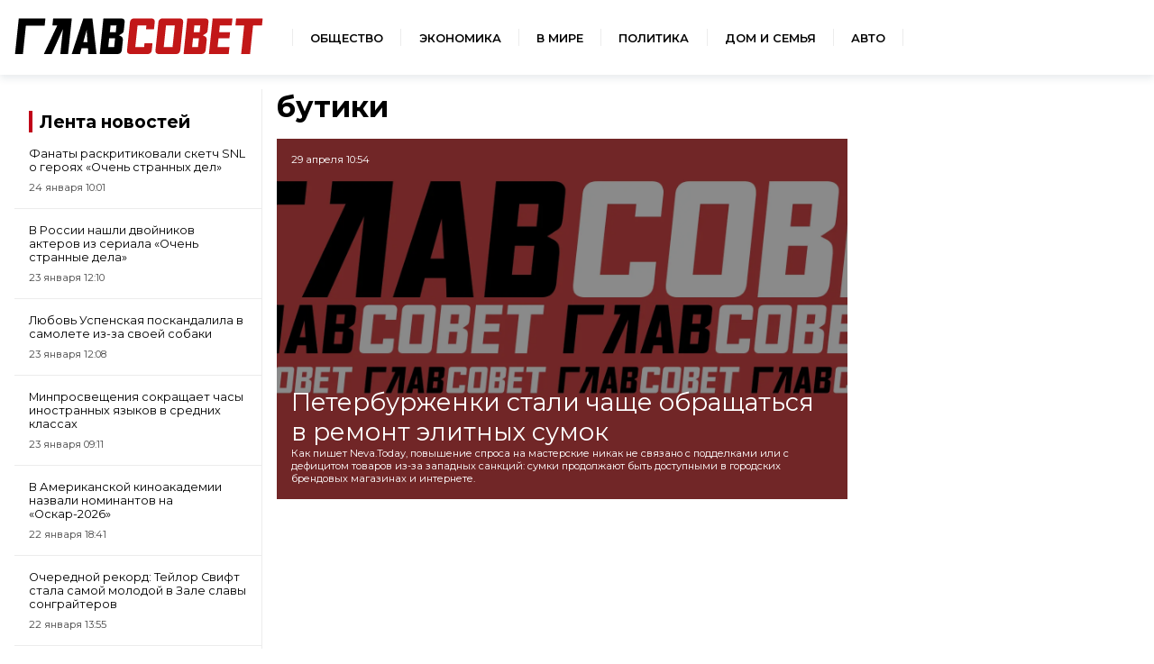

--- FILE ---
content_type: text/html; charset=UTF-8
request_url: https://sovetov.su/tag/butiki--2327
body_size: 4659
content:
<!DOCTYPE html>
<!--[if lt IE 7]><html lang="ru" class="lt-ie9 lt-ie8 lt-ie7"><![endif]-->
<!--[if IE 7]><html lang="ru" class="lt-ie9 lt-ie8"><![endif]-->
<!--[if IE 8]><html lang="ru" class="lt-ie9"><![endif]-->
<!--[if gt IE 8]><!-->
<html lang="ru">
<!--<![endif]-->
<head>
    <meta charset="utf-8" />
    <title>бутики</title>
    <meta name="description" content="бутики" />
    <meta http-equiv="X-UA-Compatible" content="IE=edge" />
    <meta name="viewport" content="width=device-width, initial-scale=1.0" />
    <link rel="canonical" href="https://sovetov.su/tag/butiki--2327"/>
    <meta property="og:title" content="бутики"/>
    <meta property="og:description" content="бутики"/>
    <meta property="og:url" content="https://sovetov.su/tag/butiki--2327"/>
    <meta property="og:site_name" content="ГлавСовет"/>
    <meta name="twitter:card" content="summary">

    <meta name="google-site-verification" content="G8TqGusr0R9uImVZQjdeViul1zKTIlcDMojo3oqVgQg"/>
    <meta name="yandex-verification" content="960ed5e350058571" />
    <meta name="b7420d1225044259dbfdcee7611b381a" content="">
    <meta name="csrf-token" content="urNgqcnyn4wHlWStmo0g3wf5K7mdtxz8EOYwilLJ">
    <link rel="manifest" href="/manifest.json" crossorigin="use-credentials">
    <meta name="robots" content="max-image-preview:large">
    <link rel="icon" type="image/png" href="/images/favicon/16.png" sizes="16x16"/>
    <link rel="icon" type="image/png" href="/images/favicon/32.png" sizes="32x32"/>
    <link rel="icon" type="image/png" href="/images/favicon/64.png" sizes="64x64"/>
    <link rel="icon" type="image/png" href="/images/favicon/128.png" sizes="128x128"/>
    <link rel="stylesheet" href="/css/style.css?id=c7f925738ef476edab6f6ff57844294f">
</head>
<body>
<div class="wrapper">

<!-- Header -->
<header class="header">
    <div class="header__logo">
        <a href="/">
            <img src="/img/logo.svg" alt="ГлавСовет" style="height: 40px; width: 276px;">
        </a>
    </div>
    <nav class="navigation">
        <ul class="navigation__list">
            <li class="navigation__item">
                <a href="/category/obschestvo--11" class="navigation__link">Общество</a>
            </li>
            <li class="navigation__item">
                <a href="/category/economika--10" class="navigation__link">Экономика</a>
            </li>
            <li class="navigation__item">
                <a href="/category/world--3846" class="navigation__link">В мире</a>
            </li>
            <li class="navigation__item">
                <a href="/category/politika--9" class="navigation__link">Политика</a>
            </li>
            <li class="navigation__item">
                <a href="/category/home--3847" class="navigation__link">Дом и семья</a>
            </li>
            <li class="navigation__item">
                <a href="/category/auto--3848" class="navigation__link">Авто</a>
            </li>
        </ul>
    </nav>
    <button class="header__button" aria-label="Меню">
        <span class="header__humburger"></span>
    </button>
</header>
<!-- Header end -->
<!-- Menu start -->
<div class="menu">
    <nav>
        <ul class="menu_navigation">
            <li><a href="/" class="menu__link">Главная</a></li>
            <li><a href="/category/obschestvo--11" class="menu__link">Общество</a></li>
            <li><a href="/category/economika--10" class="menu__link">Экономика</a></li>
            <li><a href="/category/world--3846" class="menu__link">В мире</a></li>
            <li><a href="/category/politika--9" class="menu__link">Политика</a></li>
            <li><a href="/category/home--3847" class="menu__link">Дом и семья</a></li>
            <li><a href="/category/auto--3848" class="menu__link">Авто</a></li>
        </ul>
    </nav>
    <nav class="menu__buttom">
        <ul class="menu_navigation">
            <li><a href="/page/about" class="menu__link">О редакции</a></li>

            <li><a href="/page/terms" class="menu__link">Условия использования</a></li>
        </ul>
    </nav>
</div>
<!-- Menu end -->


<!-- Menu end -->
    <div class="container">
            <main class="main main-category">
        <aside class="news-list">
            <div class="news-list__title">
        <span>
            <a href="/tape" class="title__norm">Лента новостей</a>
        </span>
</div>

<div>
            <div class="news-list__item">
            <a class="news-list__link" href="https://sovetov.su/news/2026/1/24/73367">
                <p class="news-list__text">Фанаты раскритиковали скетч SNL о героях «Очень странных дел»</p>
                <p class="news-list__time">24 января  10:01</p>
            </a>
        </div>
            <div class="news-list__item">
            <a class="news-list__link" href="https://sovetov.su/news/2026/1/23/73352">
                <p class="news-list__text">В России нашли двойников актеров из сериала «Очень странные дела»</p>
                <p class="news-list__time">23 января  12:10</p>
            </a>
        </div>
            <div class="news-list__item">
            <a class="news-list__link" href="https://sovetov.su/news/2026/1/23/73353">
                <p class="news-list__text">Любовь Успенская поскандалила в самолете из-за своей собаки</p>
                <p class="news-list__time">23 января  12:08</p>
            </a>
        </div>
            <div class="news-list__item">
            <a class="news-list__link" href="https://sovetov.su/news/2026/1/23/73345">
                <p class="news-list__text">Минпросвещения сокращает часы иностранных языков в средних классах</p>
                <p class="news-list__time">23 января  09:11</p>
            </a>
        </div>
            <div class="news-list__item">
            <a class="news-list__link" href="https://sovetov.su/news/2026/1/22/73342">
                <p class="news-list__text">В Американской киноакадемии назвали номинантов на «Оскар-2026»</p>
                <p class="news-list__time">22 января  18:41</p>
            </a>
        </div>
            <div class="news-list__item">
            <a class="news-list__link" href="https://sovetov.su/news/2026/1/22/73339">
                <p class="news-list__text">Очередной рекорд: Тейлор Свифт стала самой молодой в Зале славы сонграйтеров</p>
                <p class="news-list__time">22 января  13:55</p>
            </a>
        </div>
            <div class="news-list__item">
            <a class="news-list__link" href="https://sovetov.su/news/2026/1/22/73335">
                <p class="news-list__text">Юрий Лоза считает имя Ларисы Долиной  мемом</p>
                <p class="news-list__time">22 января  11:08</p>
            </a>
        </div>
            <div class="news-list__item">
            <a class="news-list__link" href="https://sovetov.su/news/2026/1/21/73332">
                <p class="news-list__text">Эксперт объяснила порядок действий при получении завышенных счетов по ЖКХ</p>
                <p class="news-list__time">21 января  19:54</p>
            </a>
        </div>
    </div>

<div class="news-list__button-container">
    <!-- button + news_list_button -->
    <a href="/tape" class="button news-list__button">Все новости</a>
</div>
        </aside>
        <div class="news-small-grid news-grid-category">
            <h1 class="news-grid-category__title">бутики</h1>

            <div class="news-big-card news-category-big-card">
            <a href="https://sovetov.su/news/2022/4/29/10569" class="news-big-card__link">
                <picture>
                    <source srcset="/img/topline.webp" sizes="600px" type="image/webp"/>
                    <source srcset="/img/topline.webp" sizes="600px"  type="image/jpeg"/>
                    <img class="news-big-card__img" src="/img/topline.webp" alt="Петербурженки стали чаще обращаться в ремонт элитных сумок" />
                </picture>
                <div class="news-big-card__group">
                    <p class="news-big-card__date">29 апреля  10:54</p>
                    <div class="news-big-card__group-text">
                        <div class="news-big-card__title">Петербурженки стали чаще обращаться в ремонт элитных сумок</div>
                                                <p class="news-big-card__description">Как пишет Neva.Today, повышение спроса на мастерские никак не связано с подделками или с дефицитом товаров из-за западных санкций: сумки продолжают быть доступными в городских брендовых магазинах и интернете. </p>
                    </div>
                </div>
            </a>
        </div>
            </div>
        
    </main>
    
    </div>

    <!-- Footer start -->
<footer class="footer">
    <div class="footer-row"><div class="footer__logo">
            <img src="/img/logo-w.svg" alt="ГлавСовет" style="height: 30px; width: 207px;">
        </div>
        <nav class="navigation">
            <ul class="footer__list">
                <li class="navigation__item">
                    <a href="/page/about" class="navigation__link footer-hover">О редакции</a>
                </li>
                
                
                
                <li class="navigation__item">
                    <a href="/page/terms" class="navigation__link footer-hover">Условия использования</a>
                </li>
            </ul>
        </nav>
        <div class="footer__ages">18+</div>
        <div class="footer__info">
            <p>© ГлавСовет</p>
            <p>Учредитель: ООО "Технологии. Бизнес. Медиа"</p>
            <p>Главный редактор: Смирнова А.А.</p>
            <p>197136 г. Санкт-Петербург , вн.тер.г. муниципальный округ чкаловское, </br>
                пер. Вяземский ,д.4 литера А пом. 5-Н ком.1</p>
            <p>Свидетельство о регистрации СМИ - ЭЛ № ФС 77 - 73119 от 02.07.2018 </br>
                зарегистрировано Федеральной службой по надзору в сфере связи, </br>
                информационных технологий и массовых коммуникаций (Роскомнадзор).</p>
            <p>redactor@sovetov.su, +7 (812) 409 36 95</p></br>
            <p>На информационном ресурсе применяются <a href="/page/recom">рекомендательные технологии</a></p>
        </div>
    </div>







</footer>
<!-- Footer end -->

</div>
<script src="/libs/jquery/jquery-3.4.0.min.js"></script>
<script src="/js/app.js?id=460de54c7c68bb1d7bc35b70303f81eb"></script>


<!-- Yandex.Metrika counter -->
<script type="text/javascript" >
    (function(m,e,t,r,i,k,a){m[i]=m[i]||function(){(m[i].a=m[i].a||[]).push(arguments)};
        m[i].l=1*new Date();
        for (var j = 0; j < document.scripts.length; j++) {if (document.scripts[j].src === r) { return; }}
        k=e.createElement(t),a=e.getElementsByTagName(t)[0],k.async=1,k.src=r,a.parentNode.insertBefore(k,a)})
    (window, document, "script", "https://cdn.jsdelivr.net/npm/yandex-metrica-watch/tag.js", "ym");

    ym(7388404, "init", {
        clickmap:true,
        trackLinks:true,
        accurateTrackBounce:true,
        webvisor:true
    });
</script>
<!-- /Yandex.Metrika counter -->

<!-- Google tag (gtag.js) -->
<script async src="https://www.googletagmanager.com/gtag/js?id=G-4XGPB137VX"></script>
<script>
    window.dataLayer = window.dataLayer || [];
    function gtag(){dataLayer.push(arguments);}
    gtag('js', new Date());

    gtag('config', 'G-4XGPB137VX');
</script>

<!-- Top.Mail.Ru counter -->
<script type="text/javascript">
    var _tmr = window._tmr || (window._tmr = []);
    _tmr.push({id: "3340019", type: "pageView", start: (new Date()).getTime()});
    (function (d, w, id) {
        if (d.getElementById(id)) return;
        var ts = d.createElement("script"); ts.type = "text/javascript"; ts.async = true; ts.id = id;
        ts.src = "https://top-fwz1.mail.ru/js/code.js";
        var f = function () {var s = d.getElementsByTagName("script")[0]; s.parentNode.insertBefore(ts, s);};
        if (w.opera == "[object Opera]") { d.addEventListener("DOMContentLoaded", f, false); } else { f(); }
    })(document, window, "tmr-code");
</script>
<noscript><div><img src="https://top-fwz1.mail.ru/counter?id=3340019;js=na" style="position:absolute;left:-9999px;" alt="Top.Mail.Ru" /></div></noscript>
<!-- /Top.Mail.Ru counter -->

<script type="text/javascript" charset="utf-8">
    (function() {
        var sc = document.createElement('script'); sc.type = 'text/javascript'; sc.async = true;
        sc.src = '//onfeed.ru/rotate/'; sc.charset = 'utf-8';
        var s = document.getElementsByTagName('script')[0]; s.parentNode.insertBefore(sc, s);
    }());
</script>

<script>
    (function() {
        if( window.self === window.top ) {
            var sc = document.createElement('script'); sc.type = 'text/javascript'; sc.async = true;
            sc.src = 'https://onfeed.ru/rotate/s/'+window.location.host+'?page='+window.location.href; sc.charset = 'utf-8';
            var s = document.getElementsByTagName('script')[0]; s.parentNode.insertBefore(sc, s); }
    }());
</script>

<!-- Yandex.RTB -->
<script>window.yaContextCb=window.yaContextCb||[]</script>
<script src="https://yandex.ru/ads/system/context.js" async></script>

<script src="https://cube.propub.ru/data/lena/sovetov.su" crossorigin="anonymous" async="true"></script>
<script src="https://cdn.getandgo.ru/pwa/assets/js/js_native_pwa_full.min.js?v=42342" crossorigin="anonymous"
        onload="CubePWANative.init({metrika: '12655978', color: '#c00219', fontcolor: '#ffffff', popup_confirm: 'СОГЛАСЕН', popup_text: 'Для отображения информации мы используем Cookie'});"></script>

</body>
</html>
